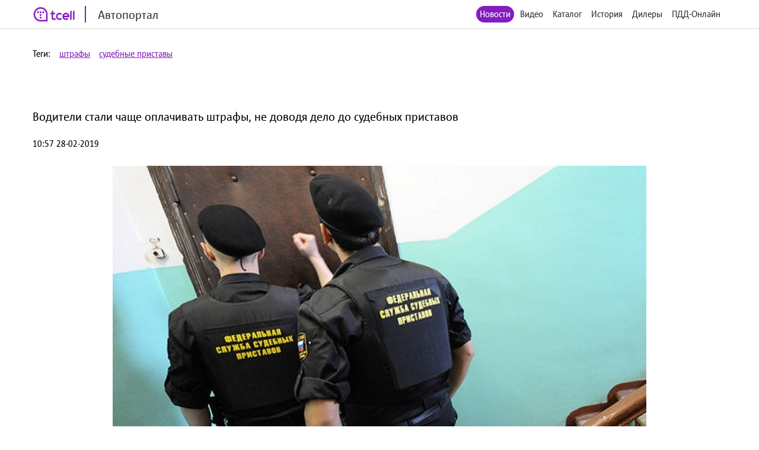

--- FILE ---
content_type: text/html; charset=utf-8
request_url: http://auto.tcell.tj/news/42675
body_size: 4275
content:
<!DOCTYPE html>
<html>
<head>
    <meta name="viewport" content="width=device-width, minimum-scale=1.0, maximum-scale=1.0, user-scalable=no">
    <meta http-equiv="X-UA-Compatible" content="IE=edge">
    <meta name="format-detection" content="telephone=no">
    <title>Автопортал</title>
	<link rel="icon" href="/images/favicon_tcell.png">
    
    
    <script src="/js/jquery-3.4.1.min.js"></script>
    <script src="/js/select2.min.js"></script>
    <script src="/js/select2.ru.js"></script>
    <script src="/js/jquery.magnific-popup.min.js"></script>
    <script src="/js/jquery.inputmask.min.js"></script>
    <script src="/js/timer.jquery.min.js"></script>
    <script src="/js/slick.min.js"></script>
    <script src="/js/lib.js"></script>
    <script src="/js/app.js"></script>
    <script src="/js/pdd_assets.js"></script>
    <script src="/js/penalties.js"></script>
    <link rel="stylesheet" media="all" data-turbolinks-track="reload"
          href="/css/application.css"/>

</head>
<body>
<!-- Yandex.Metrika counter -->
<script type="text/javascript" >
   (function(m,e,t,r,i,k,a){m[i]=m[i]||function(){(m[i].a=m[i].a||[]).push(arguments)};
   m[i].l=1*new Date();k=e.createElement(t),a=e.getElementsByTagName(t)[0],k.async=1,k.src=r,a.parentNode.insertBefore(k,a)})
   (window, document, "script", "https://mc.yandex.ru/metrika/tag.js", "ym");

   ym(56380810, "init", {
        clickmap:true,
        trackLinks:true,
        accurateTrackBounce:true
   });
</script>
<noscript><div><img src="https://mc.yandex.ru/watch/56380810" style="position:absolute; left:-9999px;" alt="" /></div></noscript>
<!-- /Yandex.Metrika counter -->
	<header class="header">
		<div class="wrapper">
			<div class="header_left">
				<a href="/" class="header_logo">
					<img src="/images/logo_tcell.jpg">
					<span class="header_logo-text">Автопортал</span>
				</a>
			</div>
			<div class="header_right">
				<ul class="header_nav">
                    <li class="active"><a href="/news">Новости</a></li>
                
                    <li><a class="popup" href="#auth-form">Видео</a></li>
                    <li><a class="popup" href="#auth-form">Каталог</a></li>
                    <li><a class="popup" href="#auth-form">История</a></li>
                    <li><a class="popup" href="#auth-form">Дилеры</a></li>
                    <li><a class="popup" href="#auth-form">ПДД-Онлайн</a></li>
                
					<li>
						<div data-clone-id="brands"></div>
					</li>
				</ul>
				<div class="header_menu-btn"><i></i><i></i><i></i></div>
			</div>
            
		</div>
	</header>

<div class="tags">
    <div class="wrapper">
        <div class="tags_row">
            <span>Теги:</span>
            
                <a href="/news?tag_id=1214">штрафы</a>
            
                <a href="/news?tag_id=3443">судебные приставы</a>
            
        </div>
    </div>
</div>
<div class="news">
    <div class="wrapper">
        <div class="news_content __item">
            <h1 class="news_date">Водители стали чаще оплачивать штрафы, не доводя дело до судебных приставов</h1>
            <p>
                10:57 28-02-2019
            </p>
            <figure>
                <img src="/uploads/news/image/42675/2c38158431de45ee062c423540732c3d_107b107e68cb74822a8946030d9b5570.jpg"/>
            </figure>
            
            <p><strong>Статистика подсказывает, что водители стали более благоразумными и стали оплачивать штрафы своевременно.</strong></p> <p>В 2018 году федеральной службе судебных приставов пришлось хорошенько поработать. За минувший год с нарушителей ПДД было взыскано около 12 миллиардов рублей. Безусловно, деньги в государственную казну поступали очень медленно. С начала протоколы проходили Госавтоинспекцию и только после, отправлялись сотрудникам ФССП.</p> <p>В общей сложности приставам за 2018 год поступило около 19 миллионов постановлений. Несмотря на такое большое число, это ещё хорошие показатели, как говорят сотрудники Госавтоинспекции. Ведь в 2017 году постановлений насчитывалось более 26 миллионов. В том же году 5 миллионов должников так и не оплатили свои штрафы.</p> <p>Но радует то, что штрафов за управление авто в нетрезвом состоянии стало меньше, также как и постановлений на взыскание средств в принудительном порядке. В общей сложности, постановлений такого типа в 2018 году насчитывалось порядка 540 тысяч. Сумма, которую должники были отправить в государственную казну составляла 16 миллиардов рублей. Но удалось собрать только 5 миллиардов рублей. И то, около 141 тысячи исполнительных листов было направлено сотрудникам ФССП. Если бы в стране не существовало такого органа власти как ФССП, возможно автовладельцы и вовсе не оплачивали свои долги.</p> <p>Часть средств списывается с карт должников после того, как Госавтоинспекция направляет дело специалистам ФССП. Также специалисты отметили, что владельцы авто стали своевременно </p>
            
        </div>
    </div>
</div>

<footer class="footer">
	<div class="wrapper">
		<div class="footer_content">
			<div class="footer_left">
				<div class="footer_copy">@ Tcell</div>
			</div>
			<div class="footer_right">
				<a class="footer_link" href="/oferta.pdf">Условия сервиса</a>
			</div>
		</div>
	</div>
</footer>
<form id="subscribe-form" class="subscribe-form mfp-hide" action="/sessions/subscribe" accept-charset="UTF-8" data-remote="true" method="post">
    <div class="subscribe-form_ico">
		<img src="/images/ico-phone.svg" width="55" alt="">
	</div>
	<div class="subscribe-form_text">Подписка на Спортивный портал - <span style="color: red">стоимость 0,80 TJS/день</span>.</div>

	<button class="subscribe-form_button">Получить доступ</button>
			
	
	<div class="subscribe-form_text">
		Или наберите со своего мобильного устройства (активация *1191*8#, отключение *1191*8*0#)
	</div>
		
	
	
    <div class="subscribe-form_close popup-close"></div>
    <div class="subscribe-form_error"></div>
</form>


<div id="block-form" class="subscribe-form mfp-hide">
    <h3>Финансовая блокировка</h3>
    <p>На Вашем счету недостаточно средств. Пополните счет и попробуйте снова.</p>
    <div class="subscribe-form_close popup-close"></div>
</div>

<div id="subscribe-info" class="subscribe-form mfp-hide">
    <h3>Управление подпиской</h3>
    <p>Для подключения подписки отправьте СТАРТ1 на номер <strong>НОМЕР</strong>.</p>
    <div class="subscribe-form_close popup-close"></div>
</div>


<form id="auth-form" class="auth-form mfp-hide" action="/sessions/check" accept-charset="UTF-8"
      data-remote="true" method="post">
    <h3>Войти</h3>
    <input type="text" name="msisdn" id="msisdn" placeholder="+999999999999" class="auth-form_input tel"/>
    <button class="auth-form_button">Получить код</button>
    <div class="auth-form_close popup-close"></div>
    <div class="auth-form_error"></div>
</form>

<form id="auth-code-form" class="auth-form mfp-hide" action="/sessions/check" accept-charset="UTF-8"
      data-remote="true" method="post">
    <h3>Введите код из SMS</h3>
    <input type="text" name="code" id="code" class="auth-form_input-2" placeholder="Введите полученный код"/>
    <button class="auth-form_button">Войти</button>
    <div class="auth-form_close popup-close"></div>
    <div class="auth-form_error"></div>
</form>

<div class="playing-form mfp-hide" id="playing-form">
	<div class="playing-form_text">
		Тарификация интернет трафика оплачивается дополнительно по тарифам Оператора в соответствии с вашим тарифным планом.
	</div>
</div>


<script>
    function session_check(event) {
        var data = $(this).serializeArray().reduce(function (obj, item) {
            obj[item.name] = item.value;
            return obj;
        }, {});
        $(".auth-form_error").text('');
        $(".auth-form_error").removeClass("active");

        $.post(
            $(this).attr('action'),
            data,
            onAjaxSuccess
        );

        function onAjaxSuccess(result) {
            if (result == 'otp') {
                openForm('#auth-code-form');
            } else if (result == 'no') {
                openForm('#subscribe-info');
            } else if (result == 'reload') {
                window.location.reload(true);
            } else if (result == 'code_error') {
                $(".auth-form_error").text('Неверный проверочный код');
                $(".auth-form_error").addClass("active");
            } else if (result == 'wrong') {
                $(".auth-form_error").text('Данный номер не принадлежит оператору Tcell Таджикистан');
                $(".auth-form_error").addClass("active");
            } else {
                $(".popup").magnificPopup.open();
            }
        }

        event.preventDefault();
    }


    function subscribe(event) {
        var data = $(this).serializeArray().reduce(function (obj, item) {
            obj[item.name] = item.value;
            return obj;
        }, {});
        $(".subscribe-form_error").text('');
        $(".subscribe-form_error").removeClass("active");

        $.post(
            $(this).attr('action'),
            data,
            onAjaxSuccess
        );

        function onAjaxSuccess(result) {
            if (result == 'subscribed') {
                window.location.reload(true);
            } else if (result == 'allowed') {
                window.location.reload(true);
            } else {
                $(".subscribe-form_error").text('Ошибка при подписке');
                $(".subscribe-form_error").addClass("active");
            }
        }

        event.preventDefault();
    }
    $("#auth-form").submit(session_check);
    $("#auth-code-form").submit(session_check);
    $("#subscribe-form").submit(subscribe);

    $("#msisdn").on("change paste keyup", function () {
        if ($(".auth-form_error").text()) {
            $(".auth-form_error").text('');
            $(".auth-form_error").removeClass("active");
        }

    });

</script>

</body>
</html>